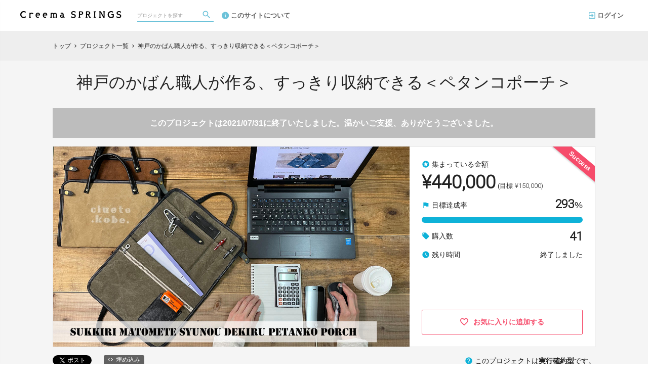

--- FILE ---
content_type: text/html; charset=utf-8
request_url: https://archive.creema-springs.jp/projects/clueto
body_size: 22333
content:
<!DOCTYPE html>
<html lang="ja">
<head prefix="og:http://ogp.me/ns# fb:http://ogp.me/ns/fb# website:http://ogp.me/ns/website#">

  <meta http-equiv="X-UA-Compatible" content="IE=edge,chrome=1">
  <meta name="viewport" content="width=device-width,initial-scale=1">

  <script>
  window.dataLayer = window.dataLayer || [];
  dataLayer.push({
    'user_type' : '非会員'
  });
</script>
<!-- Google Tag Manager -->
<script>(function(w,d,s,l,i){w[l]=w[l]||[];w[l].push({'gtm.start':
new Date().getTime(),event:'gtm.js'});var f=d.getElementsByTagName(s)[0],
j=d.createElement(s),dl=l!='dataLayer'?'&l='+l:'';j.async=true;j.src=
'https://www.googletagmanager.com/gtm.js?id='+i+dl;f.parentNode.insertBefore(j,f);
})(window,document,'script','dataLayer','GTM-KHZZBWR');</script>

<!-- End Google Tag Manager -->

  <!-- Global site tag (gtag.js) - Google Analytics -->
<script async src="https://www.googletagmanager.com/gtag/js?id=UA-71298494-3"></script>
<script>
  window.dataLayer = window.dataLayer || [];
  function gtag(){dataLayer.push(arguments);}
  gtag('js', new Date());

  gtag('config', 'UA-71298494-3',
    {
      'custom_map': {'dimension1': 'member_type'},
      'member_type': '非会員'
    }
  );

</script>
<!-- End Global site tag (gtag.js) - Google Analytics -->

  

  <title>神戸のかばん職人が作る、すっきり収納できる＜ペタンコポーチ＞ | クラウドファンディング - Creema SPRINGS</title>
<meta charset="utf-8">
<meta name="keywords" content="クラウドファンディング,神戸のかばん職人が作る、すっきり収納できる＜ペタンコポーチ＞,Creema SPRINGS,資金調達,クラウドファウンディング,クラウドファインディング">
<meta name="description" content="クラウドファンディングプロジェクト：神戸のかばん職人が作る、すっきり収納できる＜ペタンコポーチ＞。テーブルやバッグの中身、趣味の道具などの細々したものをすっきりと収納できるバッグを作りました。壁にかけたり、バッグに入れたり、ライフスタイルに合わせて様々な使い方が楽しめます。">
<link rel="shortcut icon" href="https://subcdn.en-jine.com/site_images/images/000/000/159/f48442620cefa1167ebfc7fb0e746902e439d450.png?o" >
<meta name="apple-mobile-web-app-title" content="Creema SPRINGS" />
  <link rel="canonical" href="//archive.creema-springs.jp/projects/clueto">
<meta name="robots" content="index,follow">
<meta property="og:title" content="神戸のかばん職人が作る、すっきり収納できる＜ペタンコポーチ＞ | クラウドファンディング - Creema SPRINGS" />
<meta property="og:description" content="クラウドファンディングプロジェクト：神戸のかばん職人が作る、すっきり収納できる＜ペタンコポーチ＞。テーブルやバッグの中身、趣味の道具などの細々したものをすっきりと収納できるバッグを作りました。壁にかけたり、バッグに入れたり、ライフスタイルに合わせて様々な使い方が楽しめます。" />
<meta property="og:type" content="website" />
<meta property="og:url" content="https://archive.creema-springs.jp/projects/clueto"/>
<meta property="og:image" content="https://subcdn.en-jine.com/projects/images/2603/dc62922663e19692e0fd153c243f4b76.jpg?r=640x360&amp;c=640x358" />
<meta property="og:site_name" content="Creema SPRINGS" />
<meta property="og:locale" content="ja_JP" />
<meta property="fb:admins" content="">
<meta property="fb:app_id" content="1573653512920537">
<meta name="twitter:card" content="summary_large_image">
<meta name="twitter:site" content="@ENjiNE_Official">
<meta name="twitter:title" content="神戸のかばん職人が作る、すっきり収納できる＜ペタンコポーチ＞ | クラウドファンディング - Creema SPRINGS">
<meta name="twitter:description" content="クラウドファンディングプロジェクト：神戸のかばん職人が作る、すっきり収納できる＜ペタンコポーチ＞。テーブルやバッグの中身、趣味の道具などの細々したものをすっきりと収納できるバッグを作りました。壁にかけたり、バッグに入れたり、ライフスタイルに合わせて様々な使い方が楽しめます。">
<meta name="twitter:image:src" content="https://subcdn.en-jine.com/projects/images/2603/dc62922663e19692e0fd153c243f4b76.jpg?r=640x360&amp;c=640x358">

<meta property="note:type" content="crowdfunding">
<meta property="note:title" content="神戸のかばん職人が作る、すっきり収納できる＜ペタンコポーチ＞ | クラウドファンディング - Creema SPRINGS">
<meta property="note:image" content="https://subcdn.en-jine.com/projects/images/2603/dc62922663e19692e0fd153c243f4b76.jpg?r=640x360&amp;c=640x358">
<meta property="note:owner" content="clueto（クルート）">
<meta property="note:target_amount" content="150000">
<meta property="note:current_amount" content="440000">
<meta property="note:supporters" content="41">
<meta property="note:start_at" content="2021-06-17T11:09:42+09:00">
<meta property="note:end_at" content="2021-07-31T23:59:00+09:00">
<meta property="note:button_label" content="支援する">


  <link rel="stylesheet" href="https://cdnjs.cloudflare.com/ajax/libs/material-design-iconic-font/2.2.0/css/material-design-iconic-font.min.css">
  <link href="https://fonts.googleapis.com/icon?family=Material+Icons" rel="stylesheet">

  <style>

  :root {
    --service-color: #0eb2d8;
    --service-color-dark-30: #053c48;
    --service-color-dark-20: #086378;
    --service-color-dark-10: #0b8ba8;
    --service-sub-color: #6cc2d9;
    --service-sub-color-dark-30: #237389;
    --service-sub-color-dark-20: #2e95b1;
    --service-sub-color-dark-10: #43b1cf;
    --service-text-color: #ffffff;
    --service-sub-text-color: #ffffff;
  }
</style>

  <link rel="stylesheet" href="/assets/customer_pc-65a1e5b00ca976edb7c1661a6e90e30765fc38c9b1fb0003229e28c330f25fdb.css" media="all" />


  <script src="/assets/customer-55cd9954a3e045651b63409dad633ec487c14d9061279eb7b543cc9079198d17.js" defer="defer"></script>
  <script src="/assets/javascripts/vendor-36d3195d9390fb43f305.bundle.js" defer="defer"></script>
  <script src="/assets/javascripts/customer-36d3195d9390fb43f305.js" defer="defer"></script>
  <meta name="csrf-param" content="authenticity_token" />
<meta name="csrf-token" content="QAnGRPHoXBzQNKvM1Q_HfU-XStUUDnC-byla4bDI0Egos7sJEwxgZB9Us6wOmruPIv6eu58wD3-bds8ofNQ65A" />

  <style>.async-hide { opacity: 0 !important} </style><!-- google optimize用 -->

  <script type="text/javascript">
  window.twttr = (function(d, s, id) {
    var js, fjs = d.getElementsByTagName(s)[0],
      t = window.twttr || {};
    if (d.getElementById(id)) return t;
    js = d.createElement(s);
    js.id = id;
    js.src = "https://platform.twitter.com/widgets.js";
    fjs.parentNode.insertBefore(js, fjs);

    t._e = [];
    t.ready = function(f) {
      t._e.push(f);
    };

    return t;
  }(document, "script", "twitter-wjs"));
</script>

  <script type="text/javascript">
  (function(d, s, id) {
    var js, fjs = d.getElementsByTagName(s)[0];
    if (d.getElementById(id)) return;
    js = d.createElement(s); js.id = id;
    js.src = "//connect.facebook.net/ja_JP/sdk.js#xfbml=1&version=v17.0&appId=1573653512920537";
    fjs.parentNode.insertBefore(js, fjs);
  }(document, 'script', 'facebook-jssdk'));
  window.fbAsyncInit = function() {
    FB.init({
      appId      : '1573653512920537',
      xfbml      : true,
      version    : 'v17.0'
    });
  };
</script>



</head>
<body itemschope="itemscope" itemtype="http://schema.org/WebPage">
<!-- Google Tag Manager (noscript) -->
<noscript><iframe src="https://www.googletagmanager.com/ns.html?id=GTM-KHZZBWR"
height="0" width="0" style="display:none;visibility:hidden"></iframe></noscript>


<div id="fb-root"></div>

  <header class="navigation" role="banner" data-target="jsTargetHeader">
<div class="nav-wrapper">

    <div class="navigation-side-menu">
      <a href="javascript:void(0)" class="nav-menu js-menu-trigger sliding-panel-button">
        <span class="sliding-panel-button__icon">
          <i class="zmdi zmdi-menu zmdi-hc-lg"></i>
        </span>
        <span class="sliding-panel-button__label">
          メニュー
        </span>
      </a>
    </div>

    <h1 class="nav-site-logo">
      <a href="/" title="Creema SPRINGS" class="nav-site-logo__link">
        <img alt="Creema SPRINGS" class="hide-small-screen" src="https://subcdn.en-jine.com/site_images/images/000/000/156/b4a32c48f4a0fe1dab4295401ef296f48a09a111.png?o" />
        <img alt="Creema SPRINGS" class="show-small-screen" src="https://subcdn.en-jine.com/site_images/images/000/000/155/75537fbd026ac02f575a18d8e3a94b30913553a4.png?o" />
        <span class="hide">Creema SPRINGS</span>
      </a>
    </h1>

    <div class="nav-bar" role="navigation" data-test="search">
      <ul class="navigation-menu">
        <li class="nav-link hide-small-screen">
          <div class="nav-link__search" data-target="jsDrawer" data-target-to="jsDrawerSearch">
            <form class="search-form" autocomplete="off" action="/projects" accept-charset="UTF-8" method="get">
              <input type="text" name="word" id="word_head" class="search-form__text" placeholder="プロジェクトを探す" maxlength="50" />
              <button type="submit" class="search-form__btn" aria-label="検索">
                <span class="material-icons"></span>
</button></form>          </div>
        </li>
          <li class="nav-link hide-small-screen">
            <a href="/pages/about" title="このサイトについて">
              <i class="zmdi zmdi-info zmdi-hc-lg mdc-text-amber"></i>このサイトについて
            </a>
          </li>
      </ul>
    </div>

    <div class="navigation-tools">
      <ul class="navigation-menu">
          <li class="nav-link hide-small-screen">
            <a href="/login" onclick="gtag('event', '会員登録', {'event_category': '共通 - ヘッダー', 'event_label': 'ログイン'});">
              <i class="zmdi zmdi-sign-in zmdi-hc-lg"></i>ログイン
            </a>
          </li>
          <li class="nav-link show-small-screen">
            <div data-target="jsDrawer" data-target-to="jsDrawerSearch" class="nav-link__icon-text">
              <span class="material-icons search"></span>
              <span class="text">さがす</span>
            </div>
          </li>
      </ul>

    </div>
</div>

<div class="js-menu sliding-panel-content">
  <ul>
      <li>
        <a href="/login" onclick="gtag('event', '会員登録', {'event_category': '共通 - ヘッダー', 'event_label': 'ログイン'});">
          <div class="c-grid">
            <div class="l10">
              <i class="zmdi zmdi-sign-in zmdi-hc-lg"></i>ログイン
            </div>
          </div>
        </a>
      </li>
    <li>
  <a href="/projects">
    <i class="zmdi zmdi-search zmdi-hc-lg mdc-text-amber"></i>プロジェクトを探す
  </a>
  <div class="sliding-panel__search-area">
    <form class="search-form" action="/projects" accept-charset="UTF-8" method="get">
      <input type="text" name="word" id="word_slide" class="search-form__text" placeholder="キーワードで探す" maxlength="50" data-target="jsSearchForm" />
      <button type="submit" class="search-form__btn" aria-label="検索">
        <span class="material-icons"></span>
</button></form>  </div>
</li>

      <li>
        <a href="/pages/about">
          <i class="zmdi zmdi-info-outline zmdi-hc-lg mdc-text-amber"></i>Creema SPRINGSとは
        </a>
      </li>
    <li>
      <a href="/pages/help">
        <i class="zmdi zmdi-help-outline zmdi-hc-lg mdc-text-amber"></i>ヘルプセンター
      </a>
    </li>
  </ul>
</div>
<div class="js-menu-screen sliding-panel-fade-screen">
  <i class="zmdi zmdi-close zmdi-hc-2x"></i>
</div>

</header>

<div class="drawer" data-target="jsDrawerSearch">

  <div class="drawer__screen" data-target="jsDrawerScreen"></div>

  <div class="drawer__inner" data-target="jsDrawerInner">
    <div class="drawer-search" data-test="search">
      <div class="drawer-search__inner">
        <div class="drawer-search__form show-small-screen">
          <form class="search-form" action="/projects" accept-charset="UTF-8" method="get">
            <input type="text" name="word" id="word_drawer" class="search-form__text" autocomplete="off" placeholder="プロジェクトを探す" maxlength="50" data-target="jsSearchForm" />
            <button type="submit" class="search-form__btn" aria-label="検索">
              <span class="material-icons"></span>
</button></form>          <p class="drawer-search__close" data-target="jsDrawerClose" tabindex="0">キャンセル</p>
        </div>

          <div class="drawer-search__project-all">
            <a href="/projects">すべてのプロジェクトを見る</a>
          </div>
      </div>
    </div>
  </div>

</div>





<script src="/assets/javascripts/customer/projects/project_pc-36d3195d9390fb43f305.js" defer="defer"></script>

<div class="c-breadcrumb">
  <ul class="c-breadcrumb__list" itemscope itemtype="https://schema.org/BreadcrumbList">
    <li class="c-breadcrumb__item" itemprop="itemListElement" itemscope itemtype="https://schema.org/ListItem">
      <a href="https://archive.creema-springs.jp" itemprop="item">
        <span itemprop="name">トップ</span>
      </a>
      <i class="material-icons">chevron_right</i>
      <meta itemprop="position" content="1" />
    </li>
    <li class="c-breadcrumb__item" itemprop="itemListElement" itemscope itemtype="https://schema.org/ListItem">
      <a href="https://archive.creema-springs.jp/projects" itemprop="item">
        <span itemprop="name">プロジェクト一覧</span>
      </a>
      <i class="material-icons">chevron_right</i>
      <meta itemprop="position" content="2" />
    </li>
    <li class="c-breadcrumb__item" itemprop="itemListElement" itemscope itemtype="https://schema.org/ListItem">
      <span itemprop="name">神戸のかばん職人が作る、すっきり収納できる＜ペタンコポーチ＞</span>
      <meta itemprop="position" content="3" />
    </li>
  </ul>
</div>

<section class="ly-container">

  <div class="ly-contents">
    <div class="project-head">
      <div class="ly-contents-body">


        <h1 class="project-head__title">
          神戸のかばん職人が作る、すっきり収納できる＜ペタンコポーチ＞
        </h1>

          <div class="project-head__close-text">このプロジェクトは2021/07/31に終了いたしました。温かいご支援、ありがとうございました。</div>

        <div class="project-head__contents">
          <div class="project-head__left">
            <div class="swiper gallery-top">
  <div class="swiper-wrapper">
    <!-- NOTE: １件目はprojectテーブルに登録している画像・YouTubeを表示する。 -->
    <div class="swiper-slide" data-slide-number="0">
        <div class="images-wrapper">
          <img alt="クラウドファンディングプロジェクト：神戸のかばん職人が作る、すっきり収納できる＜ペタンコポーチ＞" src="https://subcdn.en-jine.com/projects/images/2603/dc62922663e19692e0fd153c243f4b76.jpg?r=1408x792" />
        </div>
    </div>
    <!-- NOTE: ２件目以降はproject_sub_contentsテーブルに登録している画像・YouTubeを表示する。 -->
  </div>
</div>
          </div>

          <div class="project-head__right">
              <div class="success-label">Success</div>

            <ul class="project-status">
    <li class="project-status__item">
      <div class="project-status__text">
        <span><i class="material-icons">stars</i>集まっている金額</span>
      </div>
      <div class="project-status__price mt4">
        <span class="total font-number">¥440,000</span>
        <div class="goal ml4">(目標 <span class="font-number">¥150,000)</span></div>
      </div>
    </li>
    <li class="project-status__item">
      <div class="project-status__text">
        <span><i class="material-icons">flag</i>目標達成率</span>
        <div>
          <span class="font-number emphasis">293</span><span class="normal">%</span>
        </div>
      </div>
      <div class="project-bar mt8">
        <div class="project-bar__base">
          <div class="project-bar__growth" style="width:-193%;"></div>
        </div>
      </div>
    </li>
    <li class="project-status__item">
      <div class="project-status__text">
        <span><i class="material-icons">local_offer</i>購入数</span>
        <div class="font-number emphasis">41</div>
      </div>
    </li>
    <li class="project-status__item">
      <div class="project-status__text">
        <div><i class="material-icons">watch_later</i>残り時間</div>
          <span >終了しました</span>
      </div>
    </li>
</ul>




                <a class="favorite-button" href="/login?return_to_url=%2Fprojects%2Fclueto">
    <i class="zmdi zmdi-hc-lg zmdi-favorite-outline"></i>
    <span>お気に入りに追加する</span>
</a>
          </div>
        </div>


        <div class="project-head__under-content mt16">
          <div class="share-plugin">
            <ul class="share-plugin__list pt0">
              <li>
                <a class="twitter-share-button" href="https://twitter.com/intent/tweet?text=%E7%A5%9E%E6%88%B8%E3%81%AE%E3%81%8B%E3%81%B0%E3%82%93%E8%81%B7%E4%BA%BA%E3%81%8C%E4%BD%9C%E3%82%8B%E3%80%81%E3%81%99%E3%81%A3%E3%81%8D%E3%82%8A%E5%8F%8E%E7%B4%8D%E3%81%A7%E3%81%8D%E3%82%8B%EF%BC%9C%E3%83%9A%E3%82%BF%E3%83%B3%E3%82%B3%E3%83%9D%E3%83%BC%E3%83%81%EF%BC%9E%20%7C%20%E3%82%AF%E3%83%A9%E3%82%A6%E3%83%89%E3%83%95%E3%82%A1%E3%83%B3%E3%83%87%E3%82%A3%E3%83%B3%E3%82%B0%20-%20Creema%20SPRINGS&url=https://archive.creema-springs.jp/projects/clueto&hashtags=クラウドファンディング" >Tweet</a>
              </li>
              <li>
                <div class="fb-share-button" data-href="https://archive.creema-springs.jp/projects/clueto" data-layout="button"></div>
              </li>
              <li>
                <a href="javascript:void(0)" class="modalBtn blog-parts-link" data-target="modalBlogParts" onclick="gtag('event', 'モーダルを開く', {'event_category': 'ブログ埋め込み', 'event_label': '神戸のかばん職人が作る、すっきり収納できる＜ペタンコポーチ＞'});">
                  <i class="zmdi zmdi-code"></i>埋め込み
                </a>
              </li>
            </ul>
          </div>
          <div class="project-type">
              <div data-target="jsTooltips" data-powertip="
                このプロジェクトは目標金額の達成有無にかかわらず、<br>
                実施が確定しています。<br>
                購入した時点で売買成約が成立し、<br>
                プロジェクト商品の提供がなされるプロジェクトです。<br>
                ">
                <i class="material-icons mr4">help</i>このプロジェクトは<span class="c-font__weight-bold">実行確約型</span>です。
              </div>
          </div>
        </div>

        <div class="project-head__description">テーブルやバッグの中身、趣味の道具などの細々したものをすっきりと収納できるバッグを作りました。壁にかけたり、バッグに入れたり、ライフスタイルに合わせて様々な使い方が楽しめます。</div>
      </div>
    </div>
  </div>

  <div class="ly-contents c-bg-gray pb80" data-target="jsTabBlock">
    <div class="article-tab">
      <div class="article-tab-in" data-target="jsScrollFix">
        <div class="ly-contents-body">
          <ul class="article-tab__list tabPagerNavi">
            <li>
              <ul class="article-tab__list-left">
                <li class="is_active">
                  <a href="javascript:void(0)" class="pageDetailNavi" data-target="pageDetail" data-tab-scroll="true">
                    <div class="article-tab__item">
                      詳細
                    </div>
                  </a>
                </li>
                  <li>
                    <a href="javascript:void(0)" class="pageNewNavi" data-target="pageNew" data-tab-scroll="true">
                      <div class="article-tab__item">
                        新着情報
                      </div>
                    </a>
                  </li>
                  <li>
                    <a href="javascript:void(0)" class="pageCommnetNavi" data-target="pageCommnet" data-tab-scroll="true">
                      <div class="article-tab__item">
                        コメント
                          <span class="article-tab__batch">1</span>
                      </div>
                    </a>
                  </li>
              </ul>
            </li>
            <li>
              <ul class="article-tab__list-right">
                <li>
                  <a href="javascript:void(0)" class="is_active is_tab_disable" data-target="jsScrollChangeButton" data-tab-scroll="true">
                    <div class="article-tab__item">商品一覧</div>
                  </a>
                </li>
              </ul>
            </li>
          </ul>
        </div>
      </div>
    </div>

    <div class="ly-contents-body">

      <div class="ly-block8-4">

        <div class="ly-block-main-content">
          <ul class="tabPagerBlock">
            <li class="pageDetail">
              <article class="article-detail is_block">
                <ul>
                  <li class="ui-state-default ui-sortable-handle" data-target="jsElementTitle" style="opacity: 1;"> <h2 class="article-detail__title">はじめに</h2> </li><li class="ui-state-default ui-sortable-handle" data-target="jsElementImage" style="opacity: 1; position: relative; left: 0px; top: 0px;"> <ul data-target="jsImageListElement" class="image-grid-1"> <li><img data-src="https://subcdn.en-jine.com/images/images/110235/cc5ad84194c01da03dd6ebc92a6380a3.jpg" class=" lazyloaded" src="https://subcdn.en-jine.com/images/images/110235/cc5ad84194c01da03dd6ebc92a6380a3.jpg"></li></ul> </li> <li class="ui-state-default ui-sortable-handle" data-target="jsElementText" style="opacity: 1;"> <div class="article-detail__text" data-target="jsTextDescription">この度、新型コロナウィルス感染症（COVID-19）に罹患された方々には謹んでお見舞い申し上げますとともに、一日も早いご快復を心よりお祈り申し上げます。<br><br>私たちは2001年より神戸の港の近く栄町というところで帆布やリネンのバッグを作っております。普段はお出かけや通勤、通学などで使っていただくバッグを作っているのですが、この度の新型コロナウィルス感染症による自粛期間のなかで、部屋の片隅に置かれたバッグを見ながら、鞄職人として何かできることはないのかと思い、クラウドファンディングに参加させていただきました。<br><br>バッグは外に持っていくものという固定概念を外し、家の中で使ったり、持ち出したりと自由に使えるポーチのような収納バッグを作ってみました。在宅ワークやお家時間のなかで少しでもストレスを軽減し楽しい気分になってもらえれば幸いです。<br><br>また普段から作っている同素材のトートバッグやリュック、バッグインバッグなども合わせてご紹介させていただきました。ぜひ見てくださいね！</div> </li>
          <li class="ui-state-default ui-sortable-handle" data-target="jsElementTitle" style="opacity: 1;"> <h2 class="article-detail__title">clueto（クルート）について</h2> </li><li class="ui-state-default ui-sortable-handle" data-target="jsElementTitle" style="opacity: 1; position: relative; left: 0px; top: 0px;"> <h2 class="article-detail__title-sub">自分たちで作る</h2> </li><li class="ui-state-default ui-sortable-handle" data-target="jsElementImage" style="opacity: 1;"> <ul data-target="jsImageListElement" class="image-grid-1"> <li><img data-src="https://subcdn.en-jine.com/images/images/110237/0a93700bd30cb6c4a6891e82e96cb8bc.jpg" class=" lazyloaded" src="https://subcdn.en-jine.com/images/images/110237/0a93700bd30cb6c4a6891e82e96cb8bc.jpg"></li></ul> </li><li class="ui-state-default ui-sortable-handle" data-target="jsElementImage" style="opacity: 1; position: relative; left: 0px; top: 0px;"> <ul data-target="jsImageListElement" class="image-grid-1"> <li><img data-src="https://subcdn.en-jine.com/images/images/110268/ed0840f5401618407b2311c8c2370fca.jpg" class=" lazyloaded" src="https://subcdn.en-jine.com/images/images/110268/ed0840f5401618407b2311c8c2370fca.jpg"></li></ul> </li><li class="ui-state-default ui-sortable-handle" data-target="jsElementImage" style="opacity: 1; position: relative; left: 0px; top: 0px;"> <ul data-target="jsImageListElement" class="image-grid-1"> <li><img data-src="https://subcdn.en-jine.com/images/images/110269/126f243485f80596d0bbe7e594e7ba3a.jpg" class=" lazyloaded" src="https://subcdn.en-jine.com/images/images/110269/126f243485f80596d0bbe7e594e7ba3a.jpg"></li></ul> </li> <li class="ui-state-default ui-sortable-handle" data-target="jsElementText" style="opacity: 1;"> <div class="article-detail__text" data-target="jsTextDescription">私たちは自分たちの手で作ることにこだわり20年間活動してきました。外注をすることで早く作ったり、コストダウンやクオリティーを上げることはできますが、購入されたお客様のメンテナンスや保証、継続して作り続けることを考え、自分たちでできることをしようと決め、これまで活動してきました。<br><br>製作は裁断から縫製、仕上げまで神戸の工房内にて完結します。少しお時間はかかりますが、私たちの手で作ったものを皆様にお届けします。</div> </li><li class="ui-state-default ui-sortable-handle" data-target="jsElementTitle" style="opacity: 1; position: relative; left: 0px; top: 0px;"> <h2 class="article-detail__title-sub">デザインについて</h2> </li><li class="ui-state-default ui-sortable-handle" data-target="jsElementImage" style="opacity: 1;"> <ul data-target="jsImageListElement" class="image-grid-1"> <li><img data-src="https://subcdn.en-jine.com/images/images/110239/700b4422f974ab42b9eae639a219aa19.jpg" class=" lazyloaded" src="https://subcdn.en-jine.com/images/images/110239/700b4422f974ab42b9eae639a219aa19.jpg"></li></ul> </li> <li class="ui-state-default ui-sortable-handle" data-target="jsElementText" style="opacity: 1;"> <div class="article-detail__text" data-target="jsTextDescription">流行の移り変わりの激しいバイヤー時代の経験を活かして、シンプルに長く使えるバッグを考えています。素材を厳選し、素材の良さを生かし、ベーシックなカラーで展開していくことで長く飽きのこない形になります。cluetoのバッグのほとんどは5年、10年と販売し続けている定番バッグです。<br><br>またシンプルで素材感の良さで神戸セレクションに認定され、数多くの映画やドラマで衣装協力させていただきました。<br>〇劇場版「昼顔」　<br>〇私たちはどうかしている　<br>〇おっさんずラブ-in the sky-　<br>〇フラジャイル　<br>〇Dr倫太郎　　　　　　　　　　　<br>他・・</div> </li><li class="ui-state-default ui-sortable-handle" data-target="jsElementLink" style="opacity: 1; position: relative; left: 0px; top: 0px;"> <div class="article-detail__link" data-target="jsLinkBlock"> <a href="https://eiga.com/movie/85734/" target="_blank" rel="nofollow">劇場版「昼顔」</a> </div> </li><li class="ui-state-default ui-sortable-handle" data-target="jsElementLink" style="opacity: 1; position: relative; left: 0px; top: 0px;"> <div class="article-detail__link" data-target="jsLinkBlock"> <a href="http://www.kobe-selection.jp/selection/goods/43/" target="_blank" rel="nofollow">神戸セレクション.6 clueto紹介ページ</a> </div> </li><li class="ui-state-default ui-sortable-handle" data-target="jsElementTitle" style="opacity: 1; position: relative; left: 0px; top: 0px;"> <h2 class="article-detail__title-sub">素材について</h2> </li><li class="ui-state-default ui-sortable-handle" data-target="jsElementImage" style="opacity: 1;"> <ul data-target="jsImageListElement" class="image-grid-1"> <li><img data-src="https://subcdn.en-jine.com/images/images/110248/2679d525f3c274cb6d433e44af16efa5.jpg" class=" lazyloaded" src="https://subcdn.en-jine.com/images/images/110248/2679d525f3c274cb6d433e44af16efa5.jpg"></li></ul> </li><li class="ui-state-default ui-sortable-handle" data-target="jsElementImage" style="opacity: 1; position: relative; left: 0px; top: 0px;"> <ul data-target="jsImageListElement" class="image-grid-1"> <li><img data-src="https://subcdn.en-jine.com/images/images/110249/6047917913b0996ae8a63ce9e423a19a.jpg" class=" lazyloaded" src="https://subcdn.en-jine.com/images/images/110249/6047917913b0996ae8a63ce9e423a19a.jpg"></li></ul> </li> <li class="ui-state-default ui-sortable-handle" data-target="jsElementText" style="opacity: 1;"> <div class="article-detail__text" data-target="jsTextDescription">ベースとなる帆布は既に廃盤となっているアンティークのシャトル織機を用いて1日に約1反（約50m ～ 70m）、最新型の織機のおよそ１０分の1 というゆっくりとしたスピードでじっくりと織りあげた一級帆布の倉敷帆布を使用しております。<br><br>染めは渋染めを採用しました。タンニン（渋）には酸化する性質があり色合いの変化を楽しめるのが特徴です。また防腐、防カビなどの生地を守ってくれる効果があります。<br><br>永く愛用していくほどに味わいが増し、体に馴染み、思い出を刻み、かけがえのない相棒へと育ってくれます。<br><br>栗とミモザの渋で染めた「タン」、それに鉄媒染加えた「オリーブ」、そして柿渋でそめた「柿渋」の三色の展開です。どれも味わい深い色なのでごゆっくり検討ください。</div> </li><li class="ui-state-default ui-sortable-handle" data-target="jsElementTitle" style="opacity: 1; position: relative; left: 0px; top: 0px;"> <h2 class="article-detail__title">すっきりまとめて収納できる＜ペタンコポーチ＞とは</h2> </li> <li class="ui-state-default ui-sortable-handle" data-target="jsElementTitle" style="opacity: 1;"> <h2 class="article-detail__title-sub">シーン別の使い方</h2> </li><li class="ui-state-default ui-sortable-handle" data-target="jsElementImage" style="opacity: 1;"> <ul data-target="jsImageListElement" class="image-grid-1"> <li><img data-src="https://subcdn.en-jine.com/images/images/110262/ed231a1c39b2a41a993c69483983d9f0.jpg" class=" lazyloaded" src="https://subcdn.en-jine.com/images/images/110262/ed231a1c39b2a41a993c69483983d9f0.jpg"></li></ul> </li> <li class="ui-state-default ui-sortable-handle" data-target="jsElementText" style="opacity: 1;"> <div class="article-detail__text" data-target="jsTextDescription">scene１<br>お仕事で使う。デスクの上でパッと開いて必要なものがスッと取り出せる。簡単に畳むことができるので邪魔になりません。<br>＜campusノート、ペンケース、カード、充電器コード、メモ帳、スマホ、ペン×2本＞<br></div> </li><li class="ui-state-default ui-sortable-handle" data-target="jsElementImage" style="opacity: 1;"> <ul data-target="jsImageListElement" class="image-grid-1"> <li><img data-src="https://subcdn.en-jine.com/images/images/110263/c9b95cf9d9de4317e05d9ec918ec9648.jpg" class=" lazyloaded" src="https://subcdn.en-jine.com/images/images/110263/c9b95cf9d9de4317e05d9ec918ec9648.jpg"></li></ul> </li> <li class="ui-state-default ui-sortable-handle" data-target="jsElementText" style="opacity: 1;"> <div class="article-detail__text" data-target="jsTextDescription">scene2<br>バーベキューなどアウトドアで。そばにある木にかけて必要なものをサッと取り出せる。どこに行ったか迷子にならないので慌てることなく調理できますね。<br>＜スプーン×２、フォーク×２、箸×２、トング、竹べら、スプーン、缶切り、除菌シート＞</div> </li><li class="ui-state-default ui-sortable-handle" data-target="jsElementImage" style="opacity: 1;"> <ul data-target="jsImageListElement" class="image-grid-1"> <li><img data-src="https://subcdn.en-jine.com/images/images/110264/ba1026d7eb167e989b1a3b0e006097df.jpg" class=" lazyloaded" src="https://subcdn.en-jine.com/images/images/110264/ba1026d7eb167e989b1a3b0e006097df.jpg"></li></ul> </li> <li class="ui-state-default ui-sortable-handle" data-target="jsElementText" style="opacity: 1;"> <div class="article-detail__text" data-target="jsTextDescription">scene3<br>趣味のクラフト道具など。休日の趣味の道具入れに。大小ポケットがあるので色々なツールバッグとしてお勧めです。収納もスッキリで持ち運びもしやすいので大活躍です。<br>＜色鉛筆×12本、はさみ、カッター、大学ノート、ホッチキス、スティックのり、セロハンテープ、消しゴム＞</div> </li><li class="ui-state-default ui-sortable-handle" data-target="jsElementImage" style="opacity: 1;"> <ul data-target="jsImageListElement" class="image-grid-1"> <li><img data-src="https://subcdn.en-jine.com/images/images/110265/835c6e29bfe8205efe3e14de06054c0f.jpg" class=" lazyloaded" src="https://subcdn.en-jine.com/images/images/110265/835c6e29bfe8205efe3e14de06054c0f.jpg"></li></ul> </li> <li class="ui-state-default ui-sortable-handle" data-target="jsElementText" style="opacity: 1;"> <div class="article-detail__text" data-target="jsTextDescription">scene4<br>リビングの細々したもの収納。「あれどこ行った？」でバタバタしませんか？見つからないとイライラしそうなものまとめてみました！<br>＜リモコン、エアコンのリモコン、ペン、ハサミ、ウエットティッシュ、メモ帳、絆創膏、爪切り、カギ、充電器＞</div> </li><li class="ui-state-default ui-sortable-handle" data-target="jsElementTitle" style="opacity: 1; position: relative; left: 0px; top: 0px;"> <h2 class="article-detail__title-sub">色について</h2> </li>  <li class="ui-state-default ui-sortable-handle" data-target="jsElementImage" style="opacity: 1;"> <ul data-target="jsImageListElement" class="image-grid-1"> <li><img data-src="https://subcdn.en-jine.com/images/images/110278/3c1dc870419e941c3def7a5036a1cc8a.jpg" class=" lazyloaded" src="https://subcdn.en-jine.com/images/images/110278/3c1dc870419e941c3def7a5036a1cc8a.jpg"></li></ul> </li> <li class="ui-state-default ui-sortable-handle" data-target="jsElementText" style="opacity: 1;"> <div class="article-detail__text" data-target="jsTextDescription">１はタン。淡いベージュでチノパンの様な色合いです。栗とミモザの渋で染めており、使い込んでいくと少し黄色みが増してきます。<br><br>２は柿渋。柿の渋とブラウンの反応染めによる柿渋ハイブリット染めです。優しい茶色は和のテイストもあり大人の茶色といった感じです。使い込むとより柔らかい表情になります。<br><br>３はオリーブ。使い始めはオリーブの様に見えませんが、時間の経過でグリーンの色味がでてきてオリーブ色になります。今回はステンシルを施したことでアーミーテイストに見えますね。<br><br>3色とも素材特有の色ムラがございます。使用と共に落ち着いてきますが、ご理解の上、ご注文お願いいたします。</div> </li><li class="ui-state-default ui-sortable-handle" data-target="jsElementTitle" style="opacity: 1; position: relative; left: 0px; top: 0px;"> <h2 class="article-detail__title-sub">サイズについて</h2> </li><li class="ui-state-default ui-sortable-handle" data-target="jsElementImage" style="opacity: 1;"> <ul data-target="jsImageListElement" class="image-grid-1"> <li><img data-src="https://subcdn.en-jine.com/images/images/110283/c94c1f25055b130e8f0389571889f949.jpg" class=" lazyloaded" src="https://subcdn.en-jine.com/images/images/110283/c94c1f25055b130e8f0389571889f949.jpg"></li></ul> </li> <li class="ui-state-default ui-sortable-handle" data-target="jsElementText" style="opacity: 1;"> <div class="article-detail__text" data-target="jsTextDescription">各ポケットのサイズ（幅×深さ）<br>①8.5×14㎝　②12×14㎝　③3.8×14㎝　④4.3×14㎝　⑤29×19㎝　⑥29×19㎝<br>⑦29×15㎝　⑧7.7×10㎝　⑨12.5×1.5㎝<br><br>本体のサイズ<br>縦21㎝（広げると42）×横30.5㎝　持ち手全長30㎝（高さ7㎝）<br><br>手作業での製作のために若干の誤差はございます。ご了承ください。</div> </li><li class="ui-state-default ui-sortable-handle" data-target="jsElementTitle" style="opacity: 1; position: relative; left: 0px; top: 0px;"> <h2 class="article-detail__title-sub">イメージ動画</h2> </li><li class="ui-state-default ui-sortable-handle" data-target="jsElementMovie" data-watchid="OtOY8ml15Lo" style="opacity: 1;"> <div class="article-detail__movie"> <div class="thum-wrapper" style="display: none;"> <img alt="0" data-src="//img.youtube.com/vi/%@/0.jpg" style="border:none" src="//img.youtube.com/vi/OtOY8ml15Lo/0.jpg"> </div> <div class="video-wrapper" style=""> <iframe data-src="//www.youtube.com/embed/%@?rel=0" frameborder="0" allowfullscreen="" src="//www.youtube.com/embed/OtOY8ml15Lo?rel=0"></iframe> </div> </div> </li> <li class="ui-state-default ui-sortable-handle" data-target="jsElementText" style="opacity: 1; position: relative; left: 0px; top: 0px;"> <div class="article-detail__text" data-target="jsTextDescription">バッグインバッグとして使用したイメージを動画にしてみました。バッグはセット販売もご用意したtruckのタン色を使用しております。<br><br>スマホ、メモ帳、ペン、10インチタブレット、ペン、カード、充電器コードを収納してみました。（タブレットなどの重量のあるものを入れる場合は壁掛けで使用は落下の危険があるのでお控えください。）</div> </li><li class="ui-state-default ui-sortable-handle" data-target="jsElementTitle" style="opacity: 1;"> <h2 class="article-detail__title">トートバッグ&amp;リュックとのセットもご用意いたしました。</h2> </li><li class="ui-state-default ui-sortable-handle" data-target="jsElementTitle" style="opacity: 1; position: relative; left: 0px; top: 0px;"> <h2 class="article-detail__title-sub">truck（倉敷帆布トート）3色+ペタンコポーチ3色（1点ずつ色の組み合わせは自由）</h2> </li> <li class="ui-state-default ui-sortable-handle" data-target="jsElementImage" style="opacity: 1;"> <ul data-target="jsImageListElement" class="image-grid-1"> <li><img data-src="https://subcdn.en-jine.com/images/images/110293/41409353ac1e2953d0577a3f0d254f58.jpg" class=" lazyloaded" src="https://subcdn.en-jine.com/images/images/110293/41409353ac1e2953d0577a3f0d254f58.jpg"></li></ul> </li> <li class="ui-state-default ui-sortable-handle" data-target="jsElementImage" style="opacity: 1; position: relative; left: 0px; top: 0px;"> <ul data-target="jsImageListElement" class="image-grid-1"> <li><img data-src="https://subcdn.en-jine.com/images/images/110434/2b41557cfe16f61ce6e3e5dfb4ecfbd8.jpg" class=" lazyloaded" src="https://subcdn.en-jine.com/images/images/110434/2b41557cfe16f61ce6e3e5dfb4ecfbd8.jpg"></li></ul> </li><li class="ui-state-default ui-sortable-handle" data-target="jsElementMovie" data-watchid="VncT5Ot_MVo" style="opacity: 1; position: relative; left: 0px; top: 0px;"> <div class="article-detail__movie"> <div class="thum-wrapper" style="display: none;"> <img alt="0" data-src="//img.youtube.com/vi/%@/0.jpg" style="border:none" src="//img.youtube.com/vi/VncT5Ot_MVo/0.jpg"> </div> <div class="video-wrapper" style=""> <iframe data-src="//www.youtube.com/embed/%@?rel=0" frameborder="0" allowfullscreen="" src="//www.youtube.com/embed/VncT5Ot_MVo?rel=0"></iframe> </div> </div> </li><li class="ui-state-default ui-sortable-handle" data-target="jsElementText" style="opacity: 1; position: relative; left: 0px; top: 0px;"> <div class="article-detail__text" data-target="jsTextDescription">cluetoではビックサイズの男性にも人気のトートバッグtruck（トラック）もセットでご用意いたしました。数量限定でお得なセットになっておりますので、ぜひご検討ください。カラーは左からタン、オリーブ、柿渋です。（バッグ単体でのご購入も可能です。）<br><br>＜トートバッグについて＞<br>ワイルドな見かけによらず作りは細かく、通勤、通学、ポケットが多いので男性だけでなく、マザーズバッグとしても使えます。底はしっかりとしたオイルレザーに大きなカシメで補強。上部はファスナー付。内ポケットは浅めのものが４つ、深いものが３つ、入れるものによって使い分けができます。外側にも持ち手で区切られたポケットが６つあり（正面に３つ背面に３つ）、整理好きな方にはうれしいですね。<br><br>＜サイズ＞縦31cm　横(底幅)37cm　口幅50㎝　まち14cm　持ち手55cm<br>＜重さ＞　約840g<br>＜素材＞　綿、牛革、真鍮<br>サイズには若干の誤差がございますのでご了承ください。</div> </li><li class="ui-state-default ui-sortable-handle" data-target="jsElementTitle" style="opacity: 1; position: relative; left: 0px; top: 0px;"> <h2 class="article-detail__title-sub">guide（倉敷帆布リュック）3色+ペタンコポーチ3色（1点ずつ組み合わせは自由）</h2> </li>
          <li class="ui-state-default ui-sortable-handle" data-target="jsElementImage" style="opacity: 1;"> <ul data-target="jsImageListElement" class="image-grid-1"> </ul> </li> <li class="ui-state-default ui-sortable-handle" data-target="jsElementImage" style="opacity: 1; position: relative; left: 0px; top: 0px;"> <ul data-target="jsImageListElement" class="image-grid-1"> <li><img data-src="https://subcdn.en-jine.com/images/images/110851/62459857b9f4ddd141899d3c2fc5cb52.jpg" class=" lazyloaded" src="https://subcdn.en-jine.com/images/images/110851/62459857b9f4ddd141899d3c2fc5cb52.jpg"></li></ul> </li><li class="ui-state-default ui-sortable-handle" data-target="jsElementImage" style="opacity: 1;"> <ul data-target="jsImageListElement" class="image-grid-1"> <li><img data-src="https://subcdn.en-jine.com/images/images/110785/a3d1b06301bea6f3342dc34c576d5361.jpg" class=" lazyloaded" src="https://subcdn.en-jine.com/images/images/110785/a3d1b06301bea6f3342dc34c576d5361.jpg"></li></ul> </li> <li class="ui-state-default ui-sortable-handle" data-target="jsElementMovie" data-watchid="f4_raJDJ7cs" style="opacity: 1;"> <div class="article-detail__movie"> <div class="thum-wrapper" style="display: none;"> <img alt="0" data-src="//img.youtube.com/vi/%@/0.jpg" style="border:none" src="//img.youtube.com/vi/f4_raJDJ7cs/0.jpg"> </div> <div class="video-wrapper" style=""> <iframe data-src="//www.youtube.com/embed/%@?rel=0" frameborder="0" allowfullscreen="" src="//www.youtube.com/embed/f4_raJDJ7cs?rel=0"></iframe> </div> </div> </li> <li class="ui-state-default ui-sortable-handle" data-target="jsElementText" style="opacity: 1;"> <div class="article-detail__text" data-target="jsTextDescription">こちらもcluetoの中では最も大きなリュックguide（ガイド）。私もパソコン、お弁当、水筒など入れて通勤しております。今回はペタンコポーチとのセットでお得なものをご用意いたしましたので、ぜひご活用ください。（リュック単体でのご購入も可能です。）<br><br>カラーは左からタン、オリーブ、柿渋となります。ポーチとの色の組み合わせは自由に選んでいただけます。<br><br>＜リュックについて＞<br>〇サイドに2つ、背中に2つ、正面には横長のファスナー付きが1つの外ポケット<br>〇持ち手にはDカン。パスケースや小さなポーチなど自由に引っ掛けて使えます。<br>〇口の内側にはホック。無駄に開いたりするのを防ぎます。<br>〇裏ポケットは小さなものが２つ、大きなポケットは仕切りのように使うことができます。<br>〇口はナスカンというフックの金具で開きます。<br>〇底は栃木レザーを採用。しっかり荷物を支えてくれて、底を補強してくれます。<br><br>＜サイズ）縦40cm　横27cm　まち12cm　持ち手56－73cm<br>＜素材＞　綿、牛革、真鍮<br>＜重量＞　約905g<br>サイズには若干の誤差がございますのでご了承ください。</div> </li>
          
          <li class="ui-state-default ui-sortable-handle" data-target="jsElementTitle" style="opacity: 1;"> <h2 class="article-detail__title-sub article-detail__title">A5サイズのバッグインバッグpokke（ポッケ）も3色ご用意いたしました。</h2> </li><li class="ui-state-default ui-sortable-handle" data-target="jsElementImage" style="opacity: 1;"> <ul data-target="jsImageListElement" class="image-grid-1"> <li><img data-src="https://subcdn.en-jine.com/images/images/111343/1dc63a5a90209b82fad203224aeae6b4.jpg" class=" lazyloaded" src="https://subcdn.en-jine.com/images/images/111343/1dc63a5a90209b82fad203224aeae6b4.jpg"></li></ul> </li> <li class="ui-state-default ui-sortable-handle" data-target="jsElementImage" style="opacity: 1;"> <ul data-target="jsImageListElement" class="image-grid-1"> <li><img data-src="https://subcdn.en-jine.com/images/images/111344/a64b8074ed3d5eee5f68acf7c797b986.jpg" class=" lazyloaded" src="https://subcdn.en-jine.com/images/images/111344/a64b8074ed3d5eee5f68acf7c797b986.jpg"></li></ul> </li><li class="ui-state-default" data-target="jsElementImage" style="opacity: 1; position: relative; left: 0px; top: 0px;"> <ul data-target="jsImageListElement" class="image-grid-1"> <li><img data-src="https://subcdn.en-jine.com/images/images/111356/8dbf13a2aa817e3b7ea6a6787e6d4db9.jpg" class=" lazyloaded" src="https://subcdn.en-jine.com/images/images/111356/8dbf13a2aa817e3b7ea6a6787e6d4db9.jpg"></li></ul> </li> <li class="ui-state-default ui-sortable-handle" data-target="jsElementText" style="opacity: 1;"> <div class="article-detail__text" data-target="jsTextDescription">ペタンコポーチより一まわり小さく、A5サイズのノートがスッポリ入るバッグインバッグ。ノートやペン、スマホ、名刺入れ、ペンケースなどバッグの中が散らかりがちなものがスッキリ一つにまとまります。パッと取り出してスムーズに仕事が始められるのがいいですね！<br><br>もちろん他にも使い方は色々。使い方は皆さんそれぞれだと思いますが、色々試してくださいね。<br><br>カラーは左からタン、オリーブ、柿渋です。<br><br>○ファスナーの幅は27㎝。A5ノート以外に長財布なども収まります。<br>○素材は栃木レザーにタンニン染め帆布。贅沢な素材を使っているので雰囲気もアップします。<br>○前のポケットは3分割。ペン、スマホ、名刺入れなどお勧めです。<br><br>＜サイズ＞　縦21cm　横28cm<br>＜素材＞　綿、牛革、真鍮<br>採寸サイズには若干の誤差がございますのでご了承ください。</div> </li><li class="ui-state-default ui-sortable-handle" data-target="jsElementTitle" style="opacity: 1;"> <h2 class="article-detail__title">pokkeと合わせるのにお勧めのトートバッグhalb（ハルプ）</h2> </li><li class="ui-state-default ui-sortable-handle" data-target="jsElementImage" style="opacity: 1;"> <ul data-target="jsImageListElement" class="image-grid-1"> <li><img data-src="https://subcdn.en-jine.com/images/images/110239/700b4422f974ab42b9eae639a219aa19.jpg" class=" ls-is-cached lazyloaded" src="https://subcdn.en-jine.com/images/images/110239/700b4422f974ab42b9eae639a219aa19.jpg"></li></ul> </li> <li class="ui-state-default ui-sortable-handle" data-target="jsElementImage" style="opacity: 1;"> <ul data-target="jsImageListElement" class="image-grid-1"> <li><img data-src="https://subcdn.en-jine.com/images/images/110446/44d88f678a11ba9a379d1e2a54d21f0c.jpg" class=" lazyloaded" src="https://subcdn.en-jine.com/images/images/110446/44d88f678a11ba9a379d1e2a54d21f0c.jpg"></li></ul> </li><li class="ui-state-default ui-sortable-handle" data-target="jsElementImage" style="opacity: 1; position: relative; left: 0px; top: 0px;"> <ul data-target="jsImageListElement" class="image-grid-1"> <li><img data-src="https://subcdn.en-jine.com/images/images/111359/90f853169067d8d0d65a01b473459203.jpg" class=" lazyloaded" src="https://subcdn.en-jine.com/images/images/111359/90f853169067d8d0d65a01b473459203.jpg"></li></ul> </li> <li class="ui-state-default ui-sortable-handle" data-target="jsElementText" style="opacity: 1;"> <div class="article-detail__text" data-target="jsTextDescription">テーマは「はんぶんこ」。異素材を合わせたバイカラートート。<br>「はんぶんこ」というテーマで作ったバッグ。タンニン染めの帆布（倉敷帆布）にタンニン鞣しの牛革（栃木レザー）を合わせました。独特の風合いのある生地と革のコンビが味わい深いです。<br><br>A4もすっぽり入るシンプルなレザー×帆布トートバッグで、大きすぎないサイズ感と細みの持ち手が、大人の女性の通勤スタイルにもはまります。<br><br>＜こちらのバッグのオリーブ（旧型）を映画「昼顔」にて衣装協力させていただきました。＞<br><br>カラーは左からタン、オリーブ、柿渋です。<br><br>〇取り外しが可能な底板付き。底には真鍮のカシメも打ってあり、底の型崩れを防いでくれます。<br>〇持ち手にはレザーのミニポーチ、キーリング、イカリの焼き印革ボタン、真鍮のカギチャーム<br>〇内ポケットは６つ。深めのものが３つ。浅めのが３つ。マグを入れたり、携帯やパスケースなどいれたりと活躍してくれます。<br><br>＜サイズ＞　縦30cm　横(底幅)35cm　口幅48cm まち9cm　持ち手50cm<br>＜素材＞　綿、牛革、真鍮<br>＜重さ＞約745g<br>画像モデル身長170cm。サイズには若干の誤差がございます。ご了承ください。</div> </li>
          <li class="ui-state-default ui-sortable-handle" data-target="jsElementTitle" style="opacity: 1;"> <h2 class="article-detail__title">最後に</h2> </li><li class="ui-state-default ui-sortable-handle" data-target="jsElementText" style="opacity: 1;"> <div class="article-detail__text" data-target="jsTextDescription">長い文章を最後までお読みいただきありがとうございます。（ついつい書きすぎました。。）<br><br>このような新しいチャレンジができる機会を作って下さったcreema springsさまにも<br>改めてお礼申し上げます。準備期間中はワクワクしっぱなしでした！<br><br>作品につきましてはできる限り、ご質問にも対応いたします。<br>ご不明な点などは遠慮なくお申し付けください。<br>皆様にとっても楽しいお買い物になれば私たちもうれしいです！<br>ぜひじっくりご検討ください!(^^)!<br><br>clueto　北川浩之<br><br><br><br><br></div> </li>
                </ul>
              </article>
            </li>

              <li class="pageNew hide">

                <section class="article-detail">
                  <h2 class="title-contents is_bold">新着情報</h2>

                    <div class="c-message-not-found">
  <div class="c-message-not-found__text">
    新着情報はありません。
  </div>
</div>

                </section>

              </li>

              <li class="pageCommnet hide">
                <section class="article-detail">
                  <div class="title-contents is_bold">コメント</div>
                  <ul class="article-detail__comment-list">

                        <li>
                          <div class="article-detail__icon">
                            <img class="icon-round" decoding="async" src="/assets/default_customer_image-9ff1f130dfc3679ea9de54c9a3c2bd037341cb0fc5ba7816e10958c62f112a91.png" />
                          </div>
                          <div class="article-detail__contents">
                            <div class="article-detail__title-sub">
                              山岸都
                            </div>
                            <div class="article-detail__commnet-detail">
                              ぺたんこポーチ、再販できないでしょうか？
                            </div>
                          </div>
                        </li>
                          <ul class="article-detail__comment-list-reply">
                              <li>
                                <div class="article-detail__icon">
                                  <img class="icon-round" decoding="async" src="https://subcdn.en-jine.com/project_owners/images/1883/1cf818d6d5818139f770f6f2fcfe515e.jpg?r=50x50" />
                                </div>
                                <div class="article-detail__contents">
                                  <div class="article-detail__title-sub">
                                    clueto（クルート）
                                  </div>
                                  <div class="article-detail__commnet-detail">
                                    山岸都様

この度はメッセージをありがとうございます。
ぺたんこポーチのご購入につきまして、こちらCreemaでの販売はございませんが、ご購入希望とのことでしたら当店オンラインショップにご注文用のページをご用意いたします。
ご希望の場合はご案内いたしますのでお知らせください。

なおぺたんこポーチはCreemaさんでのプロジェクト商品となりますため、当店会員割引等のサービス適用は不可となります。
また商品製作の都合により、ご注文の期限日を7/31とさせていただいております。
ご了承くださいませ。

ご不明な点がございましたらいつでもご連絡ください。
どうぞよろしくお願いいたします。

　clueto　北川
                                  </div>
                                </div>
                              </li>
                          </ul>

                  </ul>


                </section>
              </li>

          </ul>
        </div>

        <div class="ly-block-sidebar" id="project-owner-profile">
  <h2 class="title-side-contents mb16">出品者のプロフィール</h2>
  <section class="profile-owner mb24">
    <div class="profile-owner__block">
      <div class="profile-owner__image">
        <img class="icon-round" width="70" decoding="async" alt="clueto（クルート）" src="https://subcdn.en-jine.com/project_owners/images/1883/1cf818d6d5818139f770f6f2fcfe515e.jpg?r=140x140" />
      </div>

      <div class="profile-owner__content">
        <div class="profile-owner__name">
          <h3>clueto（クルート）</h3>
        </div>
      </div>
    </div>

    <div class="profile-owner__description">

      <div class="mb8">
        セレクトショップのバイヤー経験後、2001年よりハンドメイド雑貨のお店を神戸で開業。お店の運営の傍らで独学でバッグを作り始める。帆布やリネン、レザーなどの天然素材を使ったバッグは神戸セレクションにも認定され、多数のドラマや映画でも衣装として使用されています。
      </div>

      <div class="profile-owner__account">
  <ul class="account-list">
    <li>
      <a class="account-list__icon" href="https://twitter.com/cluetoshop" title="https://twitter.com/cluetoshop" target="_blank" rel="noopener">
        <img alt="X" src="/assets/parts/icon/ic_sns_x-1736d53ff3ecddf4f8ce099bf56bbbbfb184818edebfa3b3b38bd54340c96f4f.svg" />
      </a>
    </li>
    <li>
      <a class="account-list__icon" href="https://www.instagram.com/clueto_kobe/" title="https://www.instagram.com/clueto_kobe/" target="_blank" rel="noopener">
        <img alt="Instagram" src="/assets/parts/icon/ic_sns_instagram-cc86d2ccfcc84dbbe64c3d2337927e7460fd5fcbaa11f8a4ba5c4850c2be2153.png" />
      </a>
    </li>
  </ul>
</div>

      <div class="profile-owner__inquiry">
        <ul class="inquiry-list">
          <li>
            ホームページ：
            <a class="inquiry-list__url" href="https://www.creema.jp/c/clueto" title="https://www.creema.jp/c/clueto" target="_blank" rel="noopener">
              https://www.creema.jp/c/clueto
            </a>
          </li>

          <li>
            お問い合わせ：
            <a class="inquiry-list__url" href="mailto:infoclueto@gmail.com">
              infoclueto@gmail.com
            </a>
          </li>
        </ul>
      </div>

    </div>
  </section>

  <div class="title-side-contents mb16">商品</div>


    <div class="reward-sidebar">
      <div class="reward-sidebar__block">
        <div class="reward-sidebar__image lazyload-parent lazyload-parent--square">
          <a class="lazyload__img-wrap" href="/projects/clueto/rewards/15975">
            <img data-src="https://subcdn.en-jine.com/rewards/images/15975/5bb5c95072ea1402ae794d215fcf7743.jpg?r=540x540" alt="ペタンコポーチ（倉敷帆布ポーチ）" width="100%" class="lazyload lazyload-effect" src="" />
</a>        </div>
        <a href="/projects/clueto/rewards/15975">
          <div class="reward-sidebar__title">
            ペタンコポーチ（倉敷帆布ポーチ）
          </div>
</a>
        <div class="reward-sidebar__price-list font-number">
          <div>
            <span class="c-font__weight-bold">
              ¥6,600
            </span>
              <span class="c-font__size-3s c-font__color-alpha-x">(税込・送料込)</span>
          </div>
            <div class="reward-sidebar__title-sub">
              <span>
                残り
              </span>
              <span>
                0
              </span>
            </div>
        </div>
        <div class="reward-sidebar__cart">
          <a class="right-link" href="/projects/clueto/rewards/15975">
            <div class="button-raised gray">
              詳細を見る
            </div>
</a>            <div class="left-link button-raised is_disabled">
              販売終了
            </div>
        </div>
          <div class="reward-sidebar__delivery">
            ご提供予定時期：2021年8月31日
          </div>
      </div>
    </div>
    <div class="reward-sidebar">
      <div class="reward-sidebar__block">
        <div class="reward-sidebar__image lazyload-parent lazyload-parent--square">
          <a class="lazyload__img-wrap" href="/projects/clueto/rewards/16684">
            <img data-src="https://subcdn.en-jine.com/rewards/images/16684/be88841b69df18a5cc60375005c73b23.jpg?r=540x540" alt="K.M様限定商品" width="100%" class="lazyload lazyload-effect" src="" />
</a>        </div>
        <a href="/projects/clueto/rewards/16684">
          <div class="reward-sidebar__title">
            K.M様限定商品
          </div>
</a>
        <div class="reward-sidebar__price-list font-number">
          <div>
            <span class="c-font__weight-bold">
              ¥33,000
            </span>
              <span class="c-font__size-3s c-font__color-alpha-x">(税込・送料込)</span>
          </div>
            <div class="reward-sidebar__title-sub">
              <span>
                残り
              </span>
              <span>
                0
              </span>
            </div>
        </div>
        <div class="reward-sidebar__cart">
          <a class="right-link" href="/projects/clueto/rewards/16684">
            <div class="button-raised gray">
              詳細を見る
            </div>
</a>            <div class="left-link button-raised is_disabled">
              販売終了
            </div>
        </div>
          <div class="reward-sidebar__delivery">
            ご提供予定時期：2021年8月31日
          </div>
      </div>
    </div>
    <div class="reward-sidebar">
      <div class="reward-sidebar__block">
        <div class="reward-sidebar__image lazyload-parent lazyload-parent--square">
          <a class="lazyload__img-wrap" href="/projects/clueto/rewards/16035">
            <img data-src="https://subcdn.en-jine.com/rewards/images/16035/491eb76d2234fb521e2608ccc39094eb.jpg?r=540x540" alt="pokke（倉敷帆布バッグインバッグ）" width="100%" class="lazyload lazyload-effect" src="" />
</a>        </div>
        <a href="/projects/clueto/rewards/16035">
          <div class="reward-sidebar__title">
            pokke（倉敷帆布バッグインバッグ）
          </div>
</a>
        <div class="reward-sidebar__price-list font-number">
          <div>
            <span class="c-font__weight-bold">
              ¥6,050
            </span>
              <span class="c-font__size-3s c-font__color-alpha-x">(税込・送料込)</span>
          </div>
            <div class="reward-sidebar__title-sub">
              <span>
                残り
              </span>
              <span>
                11
              </span>
            </div>
        </div>
        <div class="reward-sidebar__cart">
          <a class="right-link" href="/projects/clueto/rewards/16035">
            <div class="button-raised gray">
              詳細を見る
            </div>
</a>            <div class="left-link button-raised is_disabled">
              販売終了
            </div>
        </div>
          <div class="reward-sidebar__delivery">
            ご提供予定時期：2021年8月31日
          </div>
      </div>
    </div>
    <div class="reward-sidebar">
      <div class="reward-sidebar__block">
        <div class="reward-sidebar__image lazyload-parent lazyload-parent--square">
          <a class="lazyload__img-wrap" href="/projects/clueto/rewards/16037">
            <img data-src="https://subcdn.en-jine.com/rewards/images/16037/8347eee2f77f46b8bfd4cbbe3065524d.jpg?r=540x540" alt="halb（倉敷帆布と栃木レザートートバッグ）" width="100%" class="lazyload lazyload-effect" src="" />
</a>        </div>
        <a href="/projects/clueto/rewards/16037">
          <div class="reward-sidebar__title">
            halb（倉敷帆布と栃木レザートートバッグ）
          </div>
</a>
        <div class="reward-sidebar__price-list font-number">
          <div>
            <span class="c-font__weight-bold">
              ¥28,600
            </span>
              <span class="c-font__size-3s c-font__color-alpha-x">(税込・送料込)</span>
          </div>
            <div class="reward-sidebar__title-sub">
              <span>
                残り
              </span>
              <span>
                3
              </span>
            </div>
        </div>
        <div class="reward-sidebar__cart">
          <a class="right-link" href="/projects/clueto/rewards/16037">
            <div class="button-raised gray">
              詳細を見る
            </div>
</a>            <div class="left-link button-raised is_disabled">
              販売終了
            </div>
        </div>
          <div class="reward-sidebar__delivery">
            ご提供予定時期：2021年8月31日
          </div>
      </div>
    </div>
    <div class="reward-sidebar">
      <div class="reward-sidebar__block">
        <div class="reward-sidebar__image lazyload-parent lazyload-parent--square">
          <a class="lazyload__img-wrap" href="/projects/clueto/rewards/16041">
            <img data-src="https://subcdn.en-jine.com/rewards/images/16041/865ef35f958ec1253e2f6496c7676e61.jpg?r=540x540" alt="truck（倉敷帆布と栃木レザートートバッグ）" width="100%" class="lazyload lazyload-effect" src="" />
</a>        </div>
        <a href="/projects/clueto/rewards/16041">
          <div class="reward-sidebar__title">
            truck（倉敷帆布と栃木レザートートバッグ）
          </div>
</a>
        <div class="reward-sidebar__price-list font-number">
          <div>
            <span class="c-font__weight-bold">
              ¥29,700
            </span>
              <span class="c-font__size-3s c-font__color-alpha-x">(税込・送料込)</span>
          </div>
            <div class="reward-sidebar__title-sub">
              <span>
                残り
              </span>
              <span>
                6
              </span>
            </div>
        </div>
        <div class="reward-sidebar__cart">
          <a class="right-link" href="/projects/clueto/rewards/16041">
            <div class="button-raised gray">
              詳細を見る
            </div>
</a>            <div class="left-link button-raised is_disabled">
              販売終了
            </div>
        </div>
          <div class="reward-sidebar__delivery">
            ご提供予定時期：2021年8月31日
          </div>
      </div>
    </div>
    <div class="reward-sidebar">
      <div class="reward-sidebar__block">
        <div class="reward-sidebar__image lazyload-parent lazyload-parent--square">
          <a class="lazyload__img-wrap" href="/projects/clueto/rewards/16048">
            <img data-src="https://subcdn.en-jine.com/rewards/images/16048/9411949afbb9ecf32910d9ba3013f443.jpg?r=540x540" alt="guide（倉敷帆布と栃木レザーリュック）" width="100%" class="lazyload lazyload-effect" src="" />
</a>        </div>
        <a href="/projects/clueto/rewards/16048">
          <div class="reward-sidebar__title">
            guide（倉敷帆布と栃木レザーリュック）
          </div>
</a>
        <div class="reward-sidebar__price-list font-number">
          <div>
            <span class="c-font__weight-bold">
              ¥29,700
            </span>
              <span class="c-font__size-3s c-font__color-alpha-x">(税込・送料込)</span>
          </div>
            <div class="reward-sidebar__title-sub">
              <span>
                残り
              </span>
              <span>
                6
              </span>
            </div>
        </div>
        <div class="reward-sidebar__cart">
          <a class="right-link" href="/projects/clueto/rewards/16048">
            <div class="button-raised gray">
              詳細を見る
            </div>
</a>            <div class="left-link button-raised is_disabled">
              販売終了
            </div>
        </div>
          <div class="reward-sidebar__delivery">
            ご提供予定時期：2021年8月31日
          </div>
      </div>
    </div>
    <div class="reward-sidebar">
      <div class="reward-sidebar__block">
        <div class="reward-sidebar__image lazyload-parent lazyload-parent--square">
          <a class="lazyload__img-wrap" href="/projects/clueto/rewards/15978">
            <img data-src="https://subcdn.en-jine.com/rewards/images/15978/7237fd4de618b675fd3964585d31fdb1.jpg?r=540x540" alt="ペタンコポーチとトートバッグのセット。通常よりも3300円お得！！" width="100%" class="lazyload lazyload-effect" src="" />
</a>        </div>
        <a href="/projects/clueto/rewards/15978">
          <div class="reward-sidebar__title">
            ペタンコポーチとトートバッグのセット。通常よりも3300円お得！！
          </div>
</a>
        <div class="reward-sidebar__price-list font-number">
          <div>
            <span class="c-font__weight-bold">
              ¥33,000
            </span>
              <span class="c-font__size-3s c-font__color-alpha-x">(税込・送料込)</span>
          </div>
            <div class="reward-sidebar__title-sub">
              <span>
                残り
              </span>
              <span>
                4
              </span>
            </div>
        </div>
        <div class="reward-sidebar__cart">
          <a class="right-link" href="/projects/clueto/rewards/15978">
            <div class="button-raised gray">
              詳細を見る
            </div>
</a>            <div class="left-link button-raised is_disabled">
              販売終了
            </div>
        </div>
          <div class="reward-sidebar__delivery">
            ご提供予定時期：2021年8月31日
          </div>
      </div>
    </div>
    <div class="reward-sidebar">
      <div class="reward-sidebar__block">
        <div class="reward-sidebar__image lazyload-parent lazyload-parent--square">
          <a class="lazyload__img-wrap" href="/projects/clueto/rewards/15980">
            <img data-src="https://subcdn.en-jine.com/rewards/images/15980/721abbe60e948d19393eea250b74b15a.jpg?r=540x540" alt="ペタンコポーチとリュックのセット。通常よりも3300円お得！！" width="100%" class="lazyload lazyload-effect" src="" />
</a>        </div>
        <a href="/projects/clueto/rewards/15980">
          <div class="reward-sidebar__title">
            ペタンコポーチとリュックのセット。通常よりも3300円お得！！
          </div>
</a>
        <div class="reward-sidebar__price-list font-number">
          <div>
            <span class="c-font__weight-bold">
              ¥33,000
            </span>
              <span class="c-font__size-3s c-font__color-alpha-x">(税込・送料込)</span>
          </div>
            <div class="reward-sidebar__title-sub">
              <span>
                残り
              </span>
              <span>
                5
              </span>
            </div>
        </div>
        <div class="reward-sidebar__cart">
          <a class="right-link" href="/projects/clueto/rewards/15980">
            <div class="button-raised gray">
              詳細を見る
            </div>
</a>            <div class="left-link button-raised is_disabled">
              販売終了
            </div>
        </div>
          <div class="reward-sidebar__delivery">
            ご提供予定時期：2021年8月31日
          </div>
      </div>
    </div>

  <div class="title-side-contents mb16">FAQ・ヘルプ</div>
  <ul>
    <li><a class="c-font__color-alpha-x c-font__weight-bold" href="/pages/help_customer#question_3" target="_blank" rel="noopener">購入方法・キャンセルについて</a></li>
    <li><a class="c-font__color-alpha-x c-font__weight-bold" href="/pages/help_customer#question_6" target="_blank" rel="noopener">プロジェクトに関する問い合わせについて</a></li>
    <li><a class="c-font__color-alpha-x c-font__weight-bold" href="/pages/help_customer" target="_blank" rel="noopener">その他の利用方法について</a></li>
  </ul>

</div>
      </div>
    </div>
  </div>

  <div class="ly-contents c-bg-gray pb80">
    <div class="ly-contents-body">
      <section class="reward-long">
        <h2 id="rewardList"  class="title-contents is_bold">商品一覧</h2>
        <ul class="reward-long__list">
            <li>
  <div class="reward-long__item is_soldout">
    <div class="reward-long__image">
        <a href="/projects/clueto/rewards/15975">
          <img width="100%" alt="ペタンコポーチ（倉敷帆布ポーチ）" src="https://subcdn.en-jine.com/rewards/images/15975/5bb5c95072ea1402ae794d215fcf7743.jpg?r=624x624" />
</a>    </div>
    <div class="reward-long__content">
      <div class="reward-long__content-head">
        <p class="reward-long__title">
            <a href="/projects/clueto/rewards/15975">ペタンコポーチ（倉敷帆布ポーチ）</a>
        </p>
      </div>
      <div class="reward-long__description">
        栗やミモザ、柿の渋で染めた倉敷帆布を使ったペタンコポーチ。中には大小様々なポケットがあり、細々したものの収納ができます。持ち手もあるので持ち運んだり、壁に掛けたりもできますよ。
      </div>
    </div>
    <div class="reward-long__right">
        <div class="button-raised is_disabled">
          販売終了
        </div>
      <ul class="reward-long__status-list">
        <li>
          <div class="reward-long__text">価格(税込/送料込)</div>
          <div class="reward-long__status font-number">
            ¥6,600
          </div>
        </li>
        <li>
            <div class="reward-long__text">残り</div>
            <div class="reward-long__status font-number">
              0
            </div>
        </li>
      </ul>
        <div class="reward-long__delivery">
          <span>
            ご提供予定時期：2021年8月31日
          </span>
        </div>
    </div>
  </div>
</li>

            <li>
  <div class="reward-long__item is_soldout">
    <div class="reward-long__image">
        <a href="/projects/clueto/rewards/16684">
          <img width="100%" alt="K.M様限定商品" src="https://subcdn.en-jine.com/rewards/images/16684/be88841b69df18a5cc60375005c73b23.jpg?r=624x624" />
</a>    </div>
    <div class="reward-long__content">
      <div class="reward-long__content-head">
        <p class="reward-long__title">
            <a href="/projects/clueto/rewards/16684">K.M様限定商品</a>
        </p>
      </div>
      <div class="reward-long__description">
        halbとペタンコポーチのセット。通常より2200円お得です。
      </div>
    </div>
    <div class="reward-long__right">
        <div class="button-raised is_disabled">
          販売終了
        </div>
      <ul class="reward-long__status-list">
        <li>
          <div class="reward-long__text">価格(税込/送料込)</div>
          <div class="reward-long__status font-number">
            ¥33,000
          </div>
        </li>
        <li>
            <div class="reward-long__text">残り</div>
            <div class="reward-long__status font-number">
              0
            </div>
        </li>
      </ul>
        <div class="reward-long__delivery">
          <span>
            ご提供予定時期：2021年8月31日
          </span>
        </div>
    </div>
  </div>
</li>

            <li>
  <div class="reward-long__item is_soldout">
    <div class="reward-long__image">
        <a href="/projects/clueto/rewards/16035">
          <img width="100%" alt="pokke（倉敷帆布バッグインバッグ）" src="https://subcdn.en-jine.com/rewards/images/16035/491eb76d2234fb521e2608ccc39094eb.jpg?r=624x624" />
</a>    </div>
    <div class="reward-long__content">
      <div class="reward-long__content-head">
        <p class="reward-long__title">
            <a href="/projects/clueto/rewards/16035">pokke（倉敷帆布バッグインバッグ）</a>
        </p>
      </div>
      <div class="reward-long__description">
        A5サイズのバッグインバッグ。渋で染めた倉敷帆布と栃木レザーの素材感をたっぷり味わえる贅沢なポーチ。手に持ってクラッチで使うのもいいですよ◎
      </div>
    </div>
    <div class="reward-long__right">
        <div class="button-raised is_disabled">
          販売終了
        </div>
      <ul class="reward-long__status-list">
        <li>
          <div class="reward-long__text">価格(税込/送料込)</div>
          <div class="reward-long__status font-number">
            ¥6,050
          </div>
        </li>
        <li>
            <div class="reward-long__text">残り</div>
            <div class="reward-long__status font-number">
              11
            </div>
        </li>
      </ul>
        <div class="reward-long__delivery">
          <span>
            ご提供予定時期：2021年8月31日
          </span>
        </div>
    </div>
  </div>
</li>

            <li>
  <div class="reward-long__item is_soldout">
    <div class="reward-long__image">
        <a href="/projects/clueto/rewards/16037">
          <img width="100%" alt="halb（倉敷帆布と栃木レザートートバッグ）" src="https://subcdn.en-jine.com/rewards/images/16037/8347eee2f77f46b8bfd4cbbe3065524d.jpg?r=624x624" />
</a>    </div>
    <div class="reward-long__content">
      <div class="reward-long__content-head">
        <p class="reward-long__title">
            <a href="/projects/clueto/rewards/16037">halb（倉敷帆布と栃木レザートートバッグ）</a>
        </p>
      </div>
      <div class="reward-long__description">
        渋で染めた倉敷帆布と栃木レザーを半分ずつ使った贅沢なトートバッグ。味わい深い素材を2種類同時に楽しんでいただけます。
      </div>
    </div>
    <div class="reward-long__right">
        <div class="button-raised is_disabled">
          販売終了
        </div>
      <ul class="reward-long__status-list">
        <li>
          <div class="reward-long__text">価格(税込/送料込)</div>
          <div class="reward-long__status font-number">
            ¥28,600
          </div>
        </li>
        <li>
            <div class="reward-long__text">残り</div>
            <div class="reward-long__status font-number">
              3
            </div>
        </li>
      </ul>
        <div class="reward-long__delivery">
          <span>
            ご提供予定時期：2021年8月31日
          </span>
        </div>
    </div>
  </div>
</li>

            <li>
  <div class="reward-long__item is_soldout">
    <div class="reward-long__image">
        <a href="/projects/clueto/rewards/16041">
          <img width="100%" alt="truck（倉敷帆布と栃木レザートートバッグ）" src="https://subcdn.en-jine.com/rewards/images/16041/865ef35f958ec1253e2f6496c7676e61.jpg?r=624x624" />
</a>    </div>
    <div class="reward-long__content">
      <div class="reward-long__content-head">
        <p class="reward-long__title">
            <a href="/projects/clueto/rewards/16041">truck（倉敷帆布と栃木レザートートバッグ）</a>
        </p>
      </div>
      <div class="reward-long__description">
        渋で染めた倉敷帆布に一枚革の極厚栃木レザーの持ち手を使ったワイルドなトートバッグ。見た目はワイルドですが、細かいポケットがたくさんついているなど至れり尽くせりなトートバッグです。
      </div>
    </div>
    <div class="reward-long__right">
        <div class="button-raised is_disabled">
          販売終了
        </div>
      <ul class="reward-long__status-list">
        <li>
          <div class="reward-long__text">価格(税込/送料込)</div>
          <div class="reward-long__status font-number">
            ¥29,700
          </div>
        </li>
        <li>
            <div class="reward-long__text">残り</div>
            <div class="reward-long__status font-number">
              6
            </div>
        </li>
      </ul>
        <div class="reward-long__delivery">
          <span>
            ご提供予定時期：2021年8月31日
          </span>
        </div>
    </div>
  </div>
</li>

            <li>
  <div class="reward-long__item is_soldout">
    <div class="reward-long__image">
        <a href="/projects/clueto/rewards/16048">
          <img width="100%" alt="guide（倉敷帆布と栃木レザーリュック）" src="https://subcdn.en-jine.com/rewards/images/16048/9411949afbb9ecf32910d9ba3013f443.jpg?r=624x624" />
</a>    </div>
    <div class="reward-long__content">
      <div class="reward-long__content-head">
        <p class="reward-long__title">
            <a href="/projects/clueto/rewards/16048">guide（倉敷帆布と栃木レザーリュック）</a>
        </p>
      </div>
      <div class="reward-long__description">
        渋で染めた倉敷帆布にレザーのパイピングやベルト、真鍮の金具が効いた男前リュック。これを背負うとグッと雰囲気アップしますよ！
      </div>
    </div>
    <div class="reward-long__right">
        <div class="button-raised is_disabled">
          販売終了
        </div>
      <ul class="reward-long__status-list">
        <li>
          <div class="reward-long__text">価格(税込/送料込)</div>
          <div class="reward-long__status font-number">
            ¥29,700
          </div>
        </li>
        <li>
            <div class="reward-long__text">残り</div>
            <div class="reward-long__status font-number">
              6
            </div>
        </li>
      </ul>
        <div class="reward-long__delivery">
          <span>
            ご提供予定時期：2021年8月31日
          </span>
        </div>
    </div>
  </div>
</li>

            <li>
  <div class="reward-long__item is_soldout">
    <div class="reward-long__image">
        <a href="/projects/clueto/rewards/15978">
          <img width="100%" alt="ペタンコポーチとトートバッグのセット。通常よりも3300円お得！！" src="https://subcdn.en-jine.com/rewards/images/15978/7237fd4de618b675fd3964585d31fdb1.jpg?r=624x624" />
</a>    </div>
    <div class="reward-long__content">
      <div class="reward-long__content-head">
        <p class="reward-long__title">
            <a href="/projects/clueto/rewards/15978">ペタンコポーチとトートバッグのセット。通常よりも3300円お得！！</a>
        </p>
      </div>
      <div class="reward-long__description">
        ペタンコポーチとclueto定番のビッグトートとのセット。通常よりも3300円お得になります！！
      </div>
    </div>
    <div class="reward-long__right">
        <div class="button-raised is_disabled">
          販売終了
        </div>
      <ul class="reward-long__status-list">
        <li>
          <div class="reward-long__text">価格(税込/送料込)</div>
          <div class="reward-long__status font-number">
            ¥33,000
          </div>
        </li>
        <li>
            <div class="reward-long__text">残り</div>
            <div class="reward-long__status font-number">
              4
            </div>
        </li>
      </ul>
        <div class="reward-long__delivery">
          <span>
            ご提供予定時期：2021年8月31日
          </span>
        </div>
    </div>
  </div>
</li>

            <li>
  <div class="reward-long__item is_soldout">
    <div class="reward-long__image">
        <a href="/projects/clueto/rewards/15980">
          <img width="100%" alt="ペタンコポーチとリュックのセット。通常よりも3300円お得！！" src="https://subcdn.en-jine.com/rewards/images/15980/721abbe60e948d19393eea250b74b15a.jpg?r=624x624" />
</a>    </div>
    <div class="reward-long__content">
      <div class="reward-long__content-head">
        <p class="reward-long__title">
            <a href="/projects/clueto/rewards/15980">ペタンコポーチとリュックのセット。通常よりも3300円お得！！</a>
        </p>
      </div>
      <div class="reward-long__description">
        ペタンコポーチとclueto定番のリュックのセット。通常よりも3300円お得になります！！
      </div>
    </div>
    <div class="reward-long__right">
        <div class="button-raised is_disabled">
          販売終了
        </div>
      <ul class="reward-long__status-list">
        <li>
          <div class="reward-long__text">価格(税込/送料込)</div>
          <div class="reward-long__status font-number">
            ¥33,000
          </div>
        </li>
        <li>
            <div class="reward-long__text">残り</div>
            <div class="reward-long__status font-number">
              5
            </div>
        </li>
      </ul>
        <div class="reward-long__delivery">
          <span>
            ご提供予定時期：2021年8月31日
          </span>
        </div>
    </div>
  </div>
</li>

        </ul>
      </section>
    </div>

      <div class="ly-contents c-bg-gray">
        <div class="ly-contents-body">
          <section>
            <h2 class="title-contents is_bold" id="tokusho">特定商取引法に基づく表示</h2>
              <article class="article-detail is_block">
                <ul>
                  販売業者<br>clueto<br><br>所在地<br>兵庫県神戸市中央区栄町通3-2-2和栄ビル3号館101号<br><br>連絡先<br>電話：078-381-7442<br>メール：infoclueto@gmail.com<br><br>販売責任者<br>北川浩之<br><br>販売価格<br>各プロジェクトページの「リワード代金」をご覧ください。価格は税込です。<br><br>商品代金以外に必要な料金<br>なし<br><br>お支払い方法<br>クレジットカードによりお支払いいただけます。<br><br>お支払い時期<br>商品購入時に決済します。<br><br>商品（リワード記載内容）のお引渡し時期<br>商品の引渡し時期またはサービスの提供時期は、各プロジェクトページの記載をご確認ください。<br><br>キャンセルの可否と条件<br>キャンセルはできません。<br>決済完了後の返金は一切できません。<br>      
                </ul>
              </article>
          </section>
        </div>
      </div>

      <div class="ly-contents c-bg-gray mt40">
        <div class="ly-contents-body">
          <section>
            <h2 class="title-contents is_bold">
              閲覧履歴
            </h2>
            <ul class="project-history-cassette-container">
    <li class="project-history-cassette">
        <a class="project-history-cassette__link" href="/projects/clueto">
          <div class="lazyload-parent">
            <div class="lazyload__img-wrap">
              <img alt="クラウドファンディングプロジェクト：神戸のかばん職人が作る、すっきり収納できる＜ペタンコポーチ＞" data-src="https://subcdn.en-jine.com/projects/images/2603/dc62922663e19692e0fd153c243f4b76.jpg?r=335x188&amp;c=325x188" width="100%" class="project-history-cassette__image lazyload lazyload-effect" src="" />
            </div>
          </div>
          <h3 class="project-history-cassette__title">
            神戸のかばん職人が作る、すっきり収納できる＜ペタンコポーチ＞
          </h3>
</a>    </li>
</ul>

          </section>
        </div>
      </div>


  </div>

</section>

<div class="modal-block modalBlogParts" data-target="jsModalBlock">
  <div class="modal-content project-parts-modal">
    <div class="content-inner-base">
      <h2 class="project-parts-modal__title">HTMLコードの埋め込み</h2>
      <h3 class="project-parts-modal__text">下記のコードをコピーして、あなたのWebサイトやブログのHTMLにペーストすると、プロジェクト概要が表示されます。</h3>

      <div class="ly-contents c-bg-gray pb20" data-target="jsTabBlock">
        <div class="project-parts-tab">
          <div class="project-parts-tab-in">
            <ul class="project-parts-tab__list tabPagerNavi">
              <li class="is_active">
                <a href="javascript:void(0)" class="pageDefaultNavi" data-target="pageDefault" data-tab-scroll="false">
                  <div class="project-parts-tab__item">
                    300x404 px
                  </div>
                </a>
              </li>
              <li>
                <a href="javascript:void(0)" class="pageSpNavi" data-target="pageSp" data-tab-scroll="false">
                  <div class="project-parts-tab__item">
                    96x198 px
                  </div>
                </a>
              </li>
              <li>
                <a href="javascript:void(0)" class="pageLongNavi" data-target="pageLong" data-tab-scroll="false">
                  <div class="project-parts-tab__item">
                    600x144 px
                  </div>
                </a>
              </li>
            </ul>
          </div>
        </div>

        <div class="ly-contents-body">
          <ul class="tabPagerBlock">
            <li class="pageDefault">
              <div class="project-parts-modal__block-2">
                <div class="project-parts-modal__block-main">
                <iframe src="https://widget.en-jine.com/projects/clueto/widget/300x404?site=creema" width="300px" height="404px" frameborder="0" scrolling="no"></iframe>
                </div>
                <div class="project-parts-modal__block-side">
                  <textarea id="project-default-textarea" class="project-parts-modal__textarea" data-target="jsCopySelect" onclick="this.focus();this.select()">&lt;iframe  scrolling="no" frameborder="0" style="border:none; overflow:hidden; width:310px; height:404px;" allowtransparency="true" src="https://widget.en-jine.com/projects/clueto/widget/300x404?site=creema"&gt;&lt;/iframe&gt;&lt;div style="margin-right:4px;font-size:11px;line-height:11px;"&gt;by&lt;a href="https://archive.creema-springs.jp/" target="_blank" style="margin-left:4px;color:#888;font-weight:bold;"&gt;クラウドファンディング | Creema SPRINGS&lt;/a&gt;&lt;/div&gt;</textarea>
                  <a class="project-parts-modal__copy-button" href="javascript:void(0)"
                     onclick="$('#project-default-textarea').focus(); $('#project-default-textarea').select();document.execCommand('copy') ? alert('クリップボードにコピーしました。') : alert('こちらの環境ではコピーできませんでした。お手数ですが直接選択してコピーをしてください。'); gtag('event', 'コピー', {'event_category': 'ブログ埋め込み', 'event_label': '[300×404]神戸のかばん職人が作る、すっきり収納できる＜ペタンコポーチ＞'}); return false;">コピーする
                  </a>
                </div>
              </div>
            </li>

            <li class="pageSp hide">
              <div class="project-parts-modal__block-small">
                <div class="project-parts-modal__block-small-main">
                  <iframe src="https://widget.en-jine.com/projects/clueto/widget/96x198?site=creema" width="96px" height="198px" frameborder="0" scrolling="no"></iframe>
                </div>
                <div class="project-parts-modal__block-small-side">
                  <textarea id="project-sp-textarea" class="project-parts-modal__block-small-textarea" onclick="this.focus();this.select()">&lt;iframe  scrolling="no" frameborder="0" style="border:none; overflow:hidden; width:96px; height:198px;" allowtransparency="true" src="https://widget.en-jine.com/projects/clueto/widget/96x198?site=creema"&gt;&lt;/iframe&gt;</textarea>
                  <a class="project-parts-modal__copy-button" href="javascript:void(0)"
                     onclick="$('#project-sp-textarea').focus(); $('#project-sp-textarea').select();document.execCommand('copy') ? alert('クリップボードにコピーしました。') : alert('こちらの環境ではコピーできませんでした。お手数ですが直接選択してコピーをしてください。'); gtag('event', 'コピー', {'event_category': 'ブログ埋め込み', 'event_label': '[96×198]神戸のかばん職人が作る、すっきり収納できる＜ペタンコポーチ＞'}); return false;">コピーする
                  </a>
                </div>
              </div>
            </li>

            <li class="pageLong hide">
              <div class="" id="">
                <iframe src="https://widget.en-jine.com/projects/clueto/widget/600x144?site=creema" width="600px" height="144px" frameborder="0" scrolling="no"></iframe>
              </div>
              <div class="">
                <textarea id="project-long-textarea" class="project-parts-modal__long-textarea" onclick="this.focus();this.select()">&lt;iframe  scrolling="no" frameborder="0" style="border:none; overflow:hidden; width:600px; height:144px;" allowtransparency="true" src="https://widget.en-jine.com/projects/clueto/widget/600x144?site=creema"&gt;&lt;/iframe&gt;&lt;div style="margin-right:4px;font-size:11px;line-height:11px;"&gt;by&lt;a href="https://archive.creema-springs.jp/" target="_blank" style="margin-left:4px;color:#888;font-weight:bold;"&gt;クラウドファンディング | Creema SPRINGS&lt;/a&gt;&lt;/div&gt;</textarea>
                <a class="project-parts-modal__copy-button" href="javascript:void(0)"
                   onclick="$('#project-long-textarea').focus(); $('#project-long-textarea').select();document.execCommand('copy') ? alert('クリップボードにコピーしました。') : alert('こちらの環境ではコピーできませんでした。お手数ですが直接選択してコピーをしてください。'); gtag('event', 'コピー', {'event_category': 'ブログ埋め込み', 'event_label': '[600×144]神戸のかばん職人が作る、すっきり収納できる＜ペタンコポーチ＞'}); return false;">コピーする
                </a>
              </div>
            </li>
          </ul>
        </div>
      </div>
    </div>
    <div class="modal-close modalClose"></div>
  </div>
</div>



<footer class="footer-normal" data-target="jsTargetFooter">

    <div class="footer-normal__logo">
      <a href="https://www.creema.co.jp" target="_blank">
        <img alt="" src="https://subcdn.en-jine.com/site_images/images/000/000/206/50a3ea310ac7a1fbccfaea2efa5f37068a03fac6.png?o" />
      </a>
    </div>
  <ul class="footer-normal__link">
      <li><a href="/terms">利用規約</a></li> |
  <li><a href="/tokusho">特定商取引法に基づく表示</a></li> |
  <li><a href="/company">特定商取引法に基づく表記</a></li> |
  <li><a href="/policy">プライバシーポリシー</a></li> |

    <li><a href="/pages/help">ヘルプセンター</a></li> |
    <li><a href="/inquiry/new">お問い合わせ</a></li>
  </ul>

  <div class="footer-normal__bottom">
    <hr>
    <ul>
      <li>
          <div class="footer-normal__bottom-icon">
            <img class="footer-normal__bottom-logo" src="https://subcdn.en-jine.com/site_images/images/000/000/158/996981308e73b6cfb2dad87b26406497b4fbc358.png?o" />
          </div>
        <div class="footer-normal__bottom-text">Copyright © Creema, All Rights Reserved.</div>
      </li>
    </ul>
  </div>

</footer>









</body>
</html>


--- FILE ---
content_type: text/html; charset=utf-8
request_url: https://widget.en-jine.com/projects/clueto/widget/300x404?site=creema
body_size: 3766
content:
<!DOCTYPE html>
<html lang="ja">
  <head>
    <meta charset="utf-8">
    <meta name="viewport" content="width=device-width, initial-scale=1">
    <meta http-equiv="X-UA-Compatible" content="IE=edge">
    <meta name="description" content="">
    <meta name="author" content="">
    <meta name="robots" content="noindex, nofollow">
    <link rel="stylesheet" href="https://cdnjs.cloudflare.com/ajax/libs/material-design-iconic-font/2.2.0/css/material-design-iconic-font.min.css">
    <style>

  :root {
    --service-color: #0eb2d8;
    --service-color-dark-30: #053c48;
    --service-color-dark-20: #086378;
    --service-color-dark-10: #0b8ba8;
    --service-sub-color: #6cc2d9;
    --service-sub-color-dark-30: #237389;
    --service-sub-color-dark-20: #2e95b1;
    --service-sub-color-dark-10: #43b1cf;
    --service-text-color: #ffffff;
    --service-sub-text-color: #ffffff;
  }
</style>

    <link rel="stylesheet" href="/assets/customer_pc-65a1e5b00ca976edb7c1661a6e90e30765fc38c9b1fb0003229e28c330f25fdb.css" media="all" />
    <title></title>
  </head>
  <body>
    <section class="project-parts-default">
  <ul class="project-parts-default__list">
    <li class="project-parts-default__item">
      <a href="https://archive.creema-springs.jp/projects/clueto?site=creema" target="_blank" rel="nofollow">
        <div class="project-parts-default__image">
          <img src="https://subcdn.en-jine.com/projects/images/2603/dc62922663e19692e0fd153c243f4b76.jpg?r=300x169&amp;c=300x168" />
        </div>

        <div class="project-parts-default__content">
          <h3 class="project-parts-default__title">
            神戸のかばん職人が作る、すっきり収納できる＜ペタンコポーチ＞
          </h3>

          <div class="project-parts-default__name mb8">
            <img alt="clueto（クルート）" class="icon-round" src="https://subcdn.en-jine.com/project_owners/images/1883/1cf818d6d5818139f770f6f2fcfe515e.jpg?r=25x25" />
            clueto（クルート）
          </div>

          <div class="project-parts-price-block-2 project-parts-default__status mb4">
            <div class="project-parts-block-title"><i class="zmdi zmdi-star-circle zmdi-hc-lg service-text-color"></i>集まっている金額</div>
            <div class="project-parts-block-text">¥440,000</div>
          </div>

          <div class="project-parts-block-2 project-parts-default__status mt8">
            <div class="project-parts-block-main"><i class="zmdi zmdi-flag zmdi-hc-lg service-text-color"></i>目標達成率</div>
            <div class="project-parts-block-side">
              <div class="arrow-box">
                <span class="arrow-box__text"><span style="font-size: 16px;">293</span>%</span>
              </div>
            </div>
          </div>
          <div class="project-parts-bar">
            <div class="project-parts-bar__base"></div>
            <div class="project-parts-bar__growth" style="width:-193%;"></div>
          </div>
          <div class="project-parts-default__status mt4">
            <div class="project-parts-default__status-item mr20">
              <div class="project-parts-default__status-text">
              <i class="zmdi zmdi-label zmdi-hc-lg service-text-color"></i>購入数<span class="project-parts-default__ticket-text">41</span>
              </div>
            </div>
            <div class="project-parts-default__status-item">
              <div class="project-parts-default__status-text">
                <i class="zmdi zmdi-timer zmdi-hc-lg service-text-color"></i>残り
                    終了
              </div>
            </div>
          </div>
        </div>
      </a>
    </li>
  </ul>
</section>

  </body>
</html>


--- FILE ---
content_type: text/html; charset=utf-8
request_url: https://widget.en-jine.com/projects/clueto/widget/96x198?site=creema
body_size: 2238
content:
<!DOCTYPE html>
<html lang="ja">
  <head>
    <meta charset="utf-8">
    <meta name="viewport" content="width=device-width, initial-scale=1">
    <meta http-equiv="X-UA-Compatible" content="IE=edge">
    <meta name="description" content="">
    <meta name="author" content="">
    <meta name="robots" content="noindex, nofollow">
    <link rel="stylesheet" href="https://cdnjs.cloudflare.com/ajax/libs/material-design-iconic-font/2.2.0/css/material-design-iconic-font.min.css">
    <style>

  :root {
    --service-color: #0eb2d8;
    --service-color-dark-30: #053c48;
    --service-color-dark-20: #086378;
    --service-color-dark-10: #0b8ba8;
    --service-sub-color: #6cc2d9;
    --service-sub-color-dark-30: #237389;
    --service-sub-color-dark-20: #2e95b1;
    --service-sub-color-dark-10: #43b1cf;
    --service-text-color: #ffffff;
    --service-sub-text-color: #ffffff;
  }
</style>

    <link rel="stylesheet" href="/assets/customer_pc-65a1e5b00ca976edb7c1661a6e90e30765fc38c9b1fb0003229e28c330f25fdb.css" media="all" />
    <title></title>
  </head>
  <body>
    <section class="project-parts-sp">
  <ul class="project-parts-sp__list">
    <li class="project-parts-sp__item">
      <a href="https://archive.creema-springs.jp/projects/clueto?site=creema" target="_blank" rel="nofollow">
        <div class="project-parts-sp__image">
          <img src="https://subcdn.en-jine.com/projects/images/2603/dc62922663e19692e0fd153c243f4b76.jpg?r=300x169&amp;c=300x168" />
        </div>
        <div class="project-parts-sp__content">
          <h3 class="project-parts-sp__title">
            神戸のかばん職人が作る、すっきり収納できる＜ペタンコポーチ＞
          </h3>

          <div class="project-parts-sp__status mt4">
            <span class="project-parts-sp__rate-text">
              <i class="zmdi zmdi-flag zmdi-hc-lg service-text-color"></i>293%
            </span>
          </div>
          <div class="project-parts-bar">
            <div class="project-parts-bar__base"></div>
            <div class="project-parts-bar__growth" style="width:-193%;"></div>
          </div>
        </div>
      </a>
    </li>
  </ul>
</section>

  </body>
</html>


--- FILE ---
content_type: text/html; charset=utf-8
request_url: https://widget.en-jine.com/projects/clueto/widget/600x144?site=creema
body_size: 4104
content:
<!DOCTYPE html>
<html lang="ja">
  <head>
    <meta charset="utf-8">
    <meta name="viewport" content="width=device-width, initial-scale=1">
    <meta http-equiv="X-UA-Compatible" content="IE=edge">
    <meta name="description" content="">
    <meta name="author" content="">
    <meta name="robots" content="noindex, nofollow">
    <link rel="stylesheet" href="https://cdnjs.cloudflare.com/ajax/libs/material-design-iconic-font/2.2.0/css/material-design-iconic-font.min.css">
    <style>

  :root {
    --service-color: #0eb2d8;
    --service-color-dark-30: #053c48;
    --service-color-dark-20: #086378;
    --service-color-dark-10: #0b8ba8;
    --service-sub-color: #6cc2d9;
    --service-sub-color-dark-30: #237389;
    --service-sub-color-dark-20: #2e95b1;
    --service-sub-color-dark-10: #43b1cf;
    --service-text-color: #ffffff;
    --service-sub-text-color: #ffffff;
  }
</style>

    <link rel="stylesheet" href="/assets/customer_pc-65a1e5b00ca976edb7c1661a6e90e30765fc38c9b1fb0003229e28c330f25fdb.css" media="all" />
    <title></title>
  </head>
  <body>
    <section class="project-parts-long">
  <ul class="project-parts-long__list">
    <li class="project-parts-long__item">
      <a href="https://archive.creema-springs.jp/projects/clueto?site=creema" target="_blank" rel="nofollow">
        <div class="project-parts-long__image">
          <img src="https://subcdn.en-jine.com/projects/images/2603/dc62922663e19692e0fd153c243f4b76.jpg?r=300x169&amp;c=300x168" />
        </div>

        <div class="project-parts-long__content">
          <h3 class="project-parts-long__title">
            神戸のかばん職人が作る、すっきり収納できる＜ペタンコポーチ＞
          </h3>

          <div class="project-parts-long__name">
            clueto（クルート）
          </div>

          <div class="project-parts-block-2">
            <div class="project-parts-block-side project-parts-long__tag">
              <i class="zmdi zmdi-star-circle zmdi-hc-lg service-text-color"></i>集まっている金額
            </div>

            <div class="project-parts-block-main project-parts-long__price">
              ¥440,000
            </div>
          </div>
          <div class="project-parts-block-3">
            <div class="project-parts-block-col-1">
              <div class="project-parts-block-2 project-parts-long__status mt8">
                <div class="project-parts-block-main"><i class="zmdi zmdi-flag zmdi-hc-lg service-text-color"></i>目標達成率</div>
                <div class="project-parts-block-side">
                  <div class="arrow-box-project-long">
                    <span class="arrow-box-project-long__text"><span style="font-size: 14px;">293</span>%</span>
                  </div>
                </div>
              </div>
              <div class="project-parts-bar-long">
                <div class="project-parts-bar-long__base"></div>
                <div class="project-parts-bar-long__growth" style="width:-193%;"></div>
              </div>
            </div>
            <div class="project-parts-block-col-2">
              <div class="project-parts-block-long">
                <div class="project-parts-block-long__title mt8">
                  <i class="zmdi zmdi-label zmdi-hc-lg service-text-color"></i>購入数
                </div>
                <div class="project-parts-block-long__title">
                  <span class="project-parts-long__ticket-text">41
                </div>
              </div>
            </div>
            <div class="project-parts-block-col-3">
              <div class="project-parts-block-long">
                <div class="project-parts-block-long__title mt8">
                  <i class="zmdi zmdi-timer zmdi-hc-lg service-text-color"></i>残り時間
                </div>
                <div class="project-parts-block-long__title">
                      終了
                </div>
              </div>
            </div>
          </div>
        </div>
      </a>
    </li>
  </ul>
</section>

  </body>
</html>
